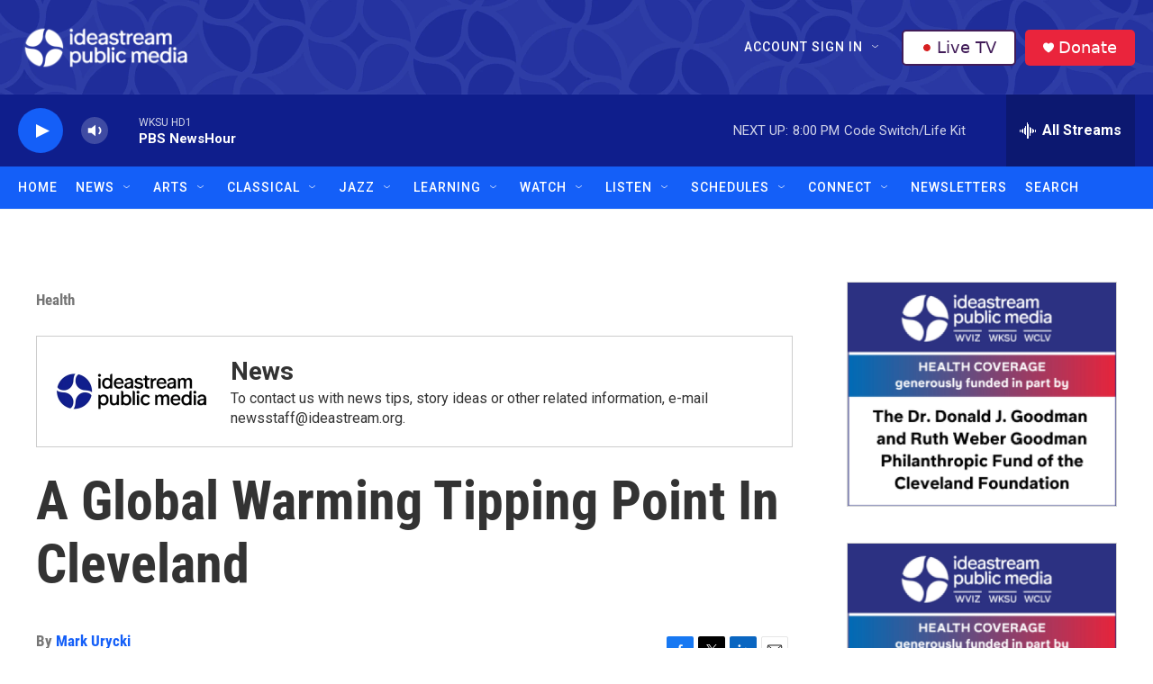

--- FILE ---
content_type: text/html; charset=utf-8
request_url: https://www.google.com/recaptcha/api2/aframe
body_size: 182
content:
<!DOCTYPE HTML><html><head><meta http-equiv="content-type" content="text/html; charset=UTF-8"></head><body><script nonce="o-V4FeEwRTyzHoGpi_bblw">/** Anti-fraud and anti-abuse applications only. See google.com/recaptcha */ try{var clients={'sodar':'https://pagead2.googlesyndication.com/pagead/sodar?'};window.addEventListener("message",function(a){try{if(a.source===window.parent){var b=JSON.parse(a.data);var c=clients[b['id']];if(c){var d=document.createElement('img');d.src=c+b['params']+'&rc='+(localStorage.getItem("rc::a")?sessionStorage.getItem("rc::b"):"");window.document.body.appendChild(d);sessionStorage.setItem("rc::e",parseInt(sessionStorage.getItem("rc::e")||0)+1);localStorage.setItem("rc::h",'1769645657673');}}}catch(b){}});window.parent.postMessage("_grecaptcha_ready", "*");}catch(b){}</script></body></html>

--- FILE ---
content_type: text/css
request_url: https://tags.srv.stackadapt.com/sa.css
body_size: -11
content:
:root {
    --sa-uid: '0-387da65e-1ef7-59fa-4bef-b60330b29dde';
}